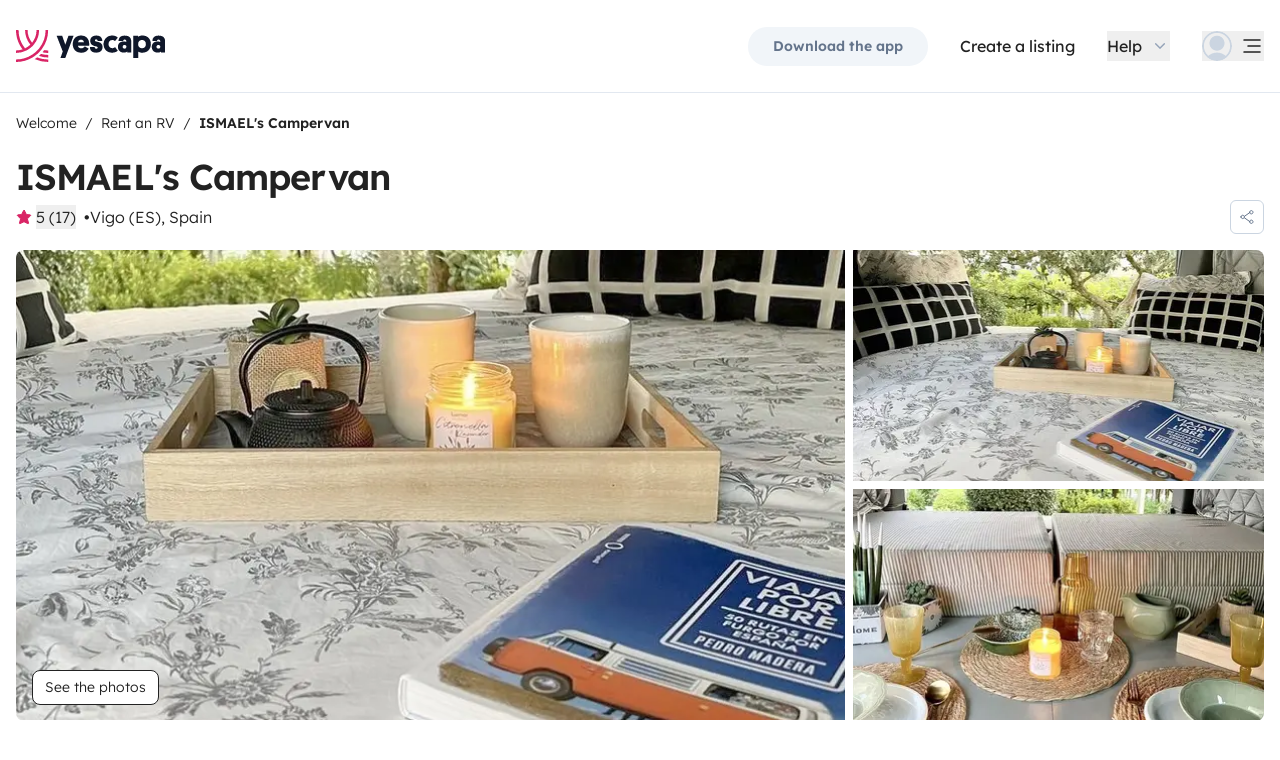

--- FILE ---
content_type: text/javascript; charset=utf-8
request_url: https://www.yescapa.com/_nuxt/CFSRSPEX.js
body_size: 492
content:
import{be as o,aX as t,aY as r,aZ as d}from"./C3XNZUzv.js";try{(function(){var e=typeof window<"u"?window:typeof global<"u"?global:typeof globalThis<"u"?globalThis:typeof self<"u"?self:{},n=new e.Error().stack;n&&(e._sentryDebugIds=e._sentryDebugIds||{},e._sentryDebugIds[n]="0eb0a5a2-dc6e-4d43-876f-96a6889302a0",e._sentryDebugIdIdentifier="sentry-dbid-0eb0a5a2-dc6e-4d43-876f-96a6889302a0")})()}catch{}const l={},a={viewBox:"0 0 24 24",fill:"none",xmlns:"http://www.w3.org/2000/svg"};function s(e,n){return r(),t("svg",a,[...n[0]||(n[0]=[d("path",{"fill-rule":"evenodd","clip-rule":"evenodd",d:"m12.648 2.4 2.975 5.891 5.725.567a.724.724 0 0 1 .61.474.713.713 0 0 1-.17.748l-4.715 4.67 1.747 6.344a.713.713 0 0 1-.24.744.73.73 0 0 1-.783.086L12 19.054l-5.797 2.87a.73.73 0 0 1-.782-.087.713.713 0 0 1-.24-.743L6.93 14.75l-4.716-4.67a.713.713 0 0 1-.171-.75.724.724 0 0 1 .611-.473l5.724-.568 2.972-5.89A.725.725 0 0 1 12 2c.275 0 .527.155.649.4Z",fill:"currentColor",stroke:"currentColor","stroke-width":"1.5","stroke-linecap":"round","stroke-linejoin":"round"},null,-1)])])}const f=o(l,[["render",s]]);export{f as default};


--- FILE ---
content_type: text/javascript; charset=utf-8
request_url: https://www.yescapa.com/_nuxt/DxiyOV8J.js
body_size: 585
content:
import{a1 as s}from"./C419WhvV.js";import{bk as l,aV as r}from"./C3XNZUzv.js";try{(function(){var e=typeof window<"u"?window:typeof global<"u"?global:typeof globalThis<"u"?globalThis:typeof self<"u"?self:{},t=new e.Error().stack;t&&(e._sentryDebugIds=e._sentryDebugIds||{},e._sentryDebugIds[t]="14d40c0e-834c-4e51-a500-b45aab43f708",e._sentryDebugIdIdentifier="sentry-dbid-14d40c0e-834c-4e51-a500-b45aab43f708")})()}catch{}const p=()=>{const{$i18n:{locale:e}}=l(),t=s(e.value),a=r(()=>{if(e.value==="pt-pt")return 1});return{locale:r(()=>e.value==="pt-pt"?"pt":e.value),formatMonth:o=>t.toParts(o,{month:"long",year:"numeric"}).filter(n=>n.type!=="literal").map(n=>n.value).join(" "),weeksStartsOn:a}};export{p as u};


--- FILE ---
content_type: text/javascript; charset=utf-8
request_url: https://www.yescapa.com/_nuxt/CxGz-KuX.js
body_size: 1872
content:
import{_ as O}from"./BMDmyCwX.js";import{i as A}from"./BMNpup-C.js";import{aU as E,cz as G,aV as _,bL as K,aX as u,aY as n,aZ as k,b1 as i,a_ as d,bf as m,b5 as $,b0 as r,b4 as a,b8 as s,b6 as l,cC as w,b7 as D,bd as C,bQ as V}from"./C3XNZUzv.js";import{u as N}from"./BdhUgrTN.js";try{(function(){var e=typeof window<"u"?window:typeof global<"u"?global:typeof globalThis<"u"?globalThis:typeof self<"u"?self:{},t=new e.Error().stack;t&&(e._sentryDebugIds=e._sentryDebugIds||{},e._sentryDebugIds[t]="5b57ec28-3aba-4026-acd8-0c642eb55369",e._sentryDebugIdIdentifier="sentry-dbid-5b57ec28-3aba-4026-acd8-0c642eb55369")})()}catch{}const R={class:"table w-full table-auto"},U={class:"sr-only"},z=E({__name:"AppPriceDetails",props:{totalKm:{default:0},kmOption:{default:null},prices:{},userType:{},isSelfInsured:{type:Boolean,default:!1},emphasisClasses:{default:void 0}},setup(e){const t=e,{getReferentialMaps:p}=G(),S=N(),y=_(()=>t.userType===V.GUEST),v=_(()=>t.prices.options.filter(({mandatory:c})=>!c).map(c=>({...c,name:p("option_display")[c.option_name]?.name}))),I=_(()=>t.prices.options.filter(({mandatory:c})=>c).map(c=>({...c,name:p("option_display")[c.option_name]?.name}))),P=_(()=>"price_options_not_mandatory"in t.prices?t.prices.price_options_not_mandatory.value:v.value.reduce((c,h)=>c+(h.price_for_duration??h.price),0)),g=_(()=>"price_raw"in t.prices&&t.prices.price_raw?t.prices.price_raw:t.prices.price),T=_(()=>"price_raw"in t.prices&&y.value&&t.prices.price_raw&&t.prices.price.value!==t.prices.price_raw.value?t.prices.price.value:null),b=_(()=>C(t.prices.price_rental_cover?.value)?t.prices.price_rental_cover:t.prices.price_insurance),B=K();return(c,h)=>{const o=O;return n(),u("table",R,[k("thead",U,[k("tr",null,[k("th",null,i(c.$t("commons.details")),1),k("th",null,i(c.$t("commons.price")),1)])]),k("tbody",null,[e.prices.price_owner_per_day.value!==null?(n(),d(o,{key:0,price:e.prices.price_owner.value,currency:r(p)("currency")[e.prices.price_owner.currency],"emphasis-classes":e.emphasisClasses,"first-line":""},{description:a(()=>[r(y)?(n(),u(l,{key:0},[s(i(c.$t("components.app_price_details.days_count.description.guest")),1)],64)):(n(),u(l,{key:1},[s(i(c.$t("components.app_price_details.days_count.description.owner")),1)],64))]),default:a(()=>[s(i(c.$n(e.prices.price_owner_per_day.value,r(p)("currency")[e.prices.price_owner_per_day.currency]))+" x "+i(c.$n(e.prices.nb_days,{style:"unit",unit:"day",unitDisplay:"long"}))+" ",1)]),_:1},8,["price","currency","emphasis-classes"])):m("",!0),e.prices.price_discount_early.value?(n(),d(o,{key:1,price:e.prices.price_discount_early.value,currency:r(p)("currency")[e.prices.price_discount_early.currency],"emphasis-classes":e.emphasisClasses,substract:""},{description:a(()=>[s(i(c.$t("components.app_price_details.discount_early.description")),1)]),default:a(()=>[s(i(c.$t("components.app_price_details.discount_early.text_dynamic",{percent_string:c.$n(e.prices.early_factor/100,"percent")}))+" ",1)]),_:1},8,["price","currency","emphasis-classes"])):m("",!0),e.prices.price_discount_weekly.value?(n(),d(o,{key:2,price:e.prices.price_discount_weekly.value,currency:r(p)("currency")[e.prices.price_discount_weekly.currency],"emphasis-classes":e.emphasisClasses,substract:""},{description:a(()=>[s(i(c.$t("components.app_price_details.discount_weekly.description")),1)]),default:a(()=>[s(i(c.$t("components.app_price_details.discount_weekly.text_dynamic",{percent_string:c.$n(e.prices.weekly_factor/100,"percent")}))+" ",1)]),_:1},8,["price","currency","emphasis-classes"])):m("",!0),$(o,{price:e.prices.price_km.value,currency:r(p)("currency")[e.prices.price_km.currency],"emphasis-classes":e.emphasisClasses},w({default:a(()=>[s(i(c.$t("data.booking.km_option.km_per_day_dynamic",{km_option_string:r(S)({count:e.kmOption?e.kmOption:0})}))+" ",1)]),_:2},[e.totalKm!==0?{name:"description",fn:a(()=>[s(i(c.$t("data.booking.km_option.description_total_dynamic",{km_total_string:c.$n(e.totalKm,{style:"unit",unit:"kilometer"})})),1)]),key:"0"}:void 0]),1032,["price","currency","emphasis-classes"]),(n(!0),u(l,null,D(r(I),f=>(n(),d(o,{key:`mandatory-option-${f.id}`,price:f.price,currency:r(p)("currency")[e.prices.price_options.currency],"emphasis-classes":e.emphasisClasses},w({default:a(()=>[s(i(f.name)+" ",1)]),_:2},[f.mandatory?{name:"description",fn:a(()=>[s(i(c.$t("components.app_price_details.mandatory_description")),1)]),key:"0"}:void 0]),1032,["price","currency","emphasis-classes"]))),128)),r(v).length?(n(),d(o,{key:3,price:r(P),currency:r(p)("currency")[e.prices.price_options.currency],"emphasis-classes":e.emphasisClasses},{description:a(()=>[(n(!0),u(l,null,D(r(v),f=>(n(),u("span",{key:`booking-option-${f.id}`,class:"block"},[s(i(f.name)+" ",1),f.price_for_duration?(n(),u(l,{key:0},[s(i(c.$n(f.price_for_duration,r(p)("currency")[e.prices.price_options.currency])),1)],64)):m("",!0)]))),128))]),default:a(()=>[s(i(c.$t("components.app_price_details.options"))+" ",1)]),_:1},8,["price","currency","emphasis-classes"])):m("",!0),e.prices.price_second_driver&&("isSecondDriverActivated"in c?c.isSecondDriverActivated:r(A))(r(B).bookingGuest?.second_driver)?(n(),d(o,{key:4,price:e.prices.price_second_driver.value,currency:r(p)("currency")[e.prices.price_second_driver.currency],"emphasis-classes":e.emphasisClasses},{default:a(()=>[s(i(c.$t("components.app_booking_summary.second_driver.title")),1)]),_:1},8,["price","currency","emphasis-classes"])):m("",!0),e.prices.price_fees&&!r(y)&&"price_fees_owner_excluding_ydm_owner"in e.prices&&e.prices.price_fees_owner_excluding_ydm_owner?.value?(n(),d(o,{key:5,price:e.prices.price_fees_owner_excluding_ydm_owner.value,currency:r(p)("currency")[e.prices.price_fees.currency],substract:"","no-emphasis":""},{default:a(()=>[s(i(c.$t("components.app_price_details.price_fees.text.owner")),1)]),_:1},8,["price","currency"])):e.prices.price_fees&&e.prices.price_fees.value!==null?(n(),d(o,{key:6,price:e.prices.price_fees.value,currency:r(p)("currency")[e.prices.price_fees.currency],substract:!r(y),"no-emphasis":""},w({default:a(()=>[r(y)?(n(),u(l,{key:0},[e.isSelfInsured?(n(),u(l,{key:0},[s(i(c.$t("components.app_price_details.price_fees.text.guest.splited")),1)],64)):(n(),u(l,{key:1},[s(i(c.$t("components.app_price_details.price_fees.text.guest.merged")),1)],64))],64)):(n(),u(l,{key:1},[s(i(c.$t("components.app_price_details.price_fees.text.owner")),1)],64))]),_:2},[r(y)?{name:"description",fn:a(()=>[e.isSelfInsured?(n(),u(l,{key:0},[s(i(c.$t("components.app_price_details.price_fees.description.guest.splited")),1)],64)):(n(),u(l,{key:1},[s(i(c.$t("components.app_price_details.price_fees.description.guest.merged")),1)],64))]),key:"0"}:void 0]),1032,["price","currency","substract"])):m("",!0),!r(y)&&"price_fees_ydm_owner"in e.prices&&e.prices.price_fees&&e.prices.price_fees_ydm_owner?.value?(n(),d(o,{key:7,price:e.prices.price_fees_ydm_owner.value,currency:r(p)("currency")[e.prices.price_fees.currency],substract:"","no-emphasis":""},{default:a(()=>[s(i(c.$t("components.app_price_details.price_fees_ydm_owner.text")),1)]),_:1},8,["price","currency"])):m("",!0),r(y)&&("isDefined"in c?c.isDefined:r(C))(r(b))&&r(b).value!==null?(n(),d(o,{key:8,price:r(b).value,currency:r(p)("currency")[r(b).currency],"no-emphasis":""},{description:a(()=>[s(i(c.$t("components.app_price_details.price_insurance.description")),1)]),default:a(()=>[s(i(c.$t("components.app_price_details.price_insurance.text"))+" ",1)]),_:1},8,["price","currency"])):m("",!0),"price_cancellation_insurance"in e.prices&&e.prices.price_cancellation_insurance&&e.prices.price_cancellation_insurance.value?(n(),d(o,{key:9,price:e.prices.price_cancellation_insurance.value,currency:r(p)("currency")[e.prices.price_cancellation_insurance.currency],"no-emphasis":""},{default:a(()=>[s(i(c.$t("components.app_price_details.price_cancellation_insurance.text")),1)]),_:1},8,["price","currency"])):m("",!0),e.prices.price_coupon&&e.prices.price_coupon.value?(n(),d(o,{key:10,price:e.prices.price_coupon.value,currency:r(p)("currency")[e.prices.price_coupon.currency],"emphasis-classes":e.emphasisClasses,substract:""},{default:a(()=>[s(i(c.$t("commons.coupon")),1)]),_:1},8,["price","currency","emphasis-classes"])):m("",!0),$(o,{price:r(g).value,discount:r(y)?e.prices.price_without_discount?.value:null,"corrected-price":r(T),currency:r(p)("currency")[r(g).currency],"currency-used":r(y)&&"price_raw"in e.prices&&e.prices.price!==e.prices.price_raw?r(p)("currency")[e.prices.price.currency]:null,"emphasis-classes":e.emphasisClasses,"bold-line":""},{default:a(()=>[r(y)?(n(),u(l,{key:0},[s(i(c.$t("components.app_price_details.total_price.text.guest")),1)],64)):(n(),u(l,{key:1},[s(i(c.$t("commons.remuneration")),1)],64))]),_:1},8,["price","discount","corrected-price","currency","currency-used","emphasis-classes"])])])}}});export{z as _};


--- FILE ---
content_type: text/javascript; charset=utf-8
request_url: https://www.yescapa.com/_nuxt/IneHe-A0.js
body_size: 379
content:
import{_ as f}from"./4LLm9TEA.js";import"./C3XNZUzv.js";import"./DgsYrVwm.js";import"./BmOh4oTH.js";import"./VCpOZNGE.js";import"./B05xs2Wn.js";try{(function(){var e=typeof window<"u"?window:typeof global<"u"?global:typeof globalThis<"u"?globalThis:typeof self<"u"?self:{},d=new e.Error().stack;d&&(e._sentryDebugIds=e._sentryDebugIds||{},e._sentryDebugIds[d]="80fe8f56-a972-47d6-af7e-8e2bd14cd05b",e._sentryDebugIdIdentifier="sentry-dbid-80fe8f56-a972-47d6-af7e-8e2bd14cd05b")})()}catch{}export{f as default};


--- FILE ---
content_type: text/javascript; charset=utf-8
request_url: https://www.yescapa.com/_nuxt/7-GLzlTU.js
body_size: 717
content:
import{be as t,aX as o,aY as f,aZ as s}from"./C3XNZUzv.js";try{(function(){var e=typeof window<"u"?window:typeof global<"u"?global:typeof globalThis<"u"?globalThis:typeof self<"u"?self:{},n=new e.Error().stack;n&&(e._sentryDebugIds=e._sentryDebugIds||{},e._sentryDebugIds[n]="0c77f7f5-82fd-4985-96f7-898763b5f2eb",e._sentryDebugIdIdentifier="sentry-dbid-0c77f7f5-82fd-4985-96f7-898763b5f2eb")})()}catch{}const r={},a={viewBox:"0 0 24 24",fill:"none",xmlns:"http://www.w3.org/2000/svg"};function d(e,n){return f(),o("svg",a,[...n[0]||(n[0]=[s("path",{d:"M8.257 6.251a.842.842 0 0 0 0 1.208l4.504 4.418a.17.17 0 0 1 0 .247l-4.504 4.418a.84.84 0 0 0 0 1.208.887.887 0 0 0 1.235 0l5.248-5.146a.835.835 0 0 0 .26-.603.835.835 0 0 0-.26-.604L9.492 6.25a.88.88 0 0 0-1.235 0Z",fill:"currentColor"},null,-1)])])}const i=t(r,[["render",d]]);export{i as _};


--- FILE ---
content_type: text/javascript; charset=utf-8
request_url: https://www.yescapa.com/_nuxt/BCT5ect2.js
body_size: 685
content:
const __vite__mapDeps=(i,m=__vite__mapDeps,d=(m.f||(m.f=["./BsodzRFF.js","./C3XNZUzv.js","./entry.CX0c23fT.css"])))=>i.map(i=>d[i]);
import{bx as c,aV as b,aX as o,aY as s,a_ as p,bf as a,bC as n,b4 as m,c1 as y,b0 as l,bF as g,b6 as _,b8 as k,b1 as $,bG as w}from"./C3XNZUzv.js";try{(function(){var e=typeof window<"u"?window:typeof global<"u"?global:typeof globalThis<"u"?globalThis:typeof self<"u"?self:{},t=new e.Error().stack;t&&(e._sentryDebugIds=e._sentryDebugIds||{},e._sentryDebugIds[t]="04ff1970-3f51-44c7-876b-2b93c9b8f2dc",e._sentryDebugIdIdentifier="sentry-dbid-04ff1970-3f51-44c7-876b-2b93c9b8f2dc")})()}catch{}const h={key:1,class:"mb-2 max-w-prose text-sm text-gray-500"},q={key:2,class:"mt-2 max-w-prose text-sm font-semibold text-red-500"},v={__name:"YscInputGroup",props:{for:{type:String,required:!1},disabled:{type:Boolean,required:!1,default:!1},required:{type:Boolean,required:!1,default:!1}},setup(e){const t=g(()=>w(()=>import("./BsodzRFF.js"),__vite__mapDeps([0,1,2]),import.meta.url)),i=e,f=c("ysc-form-errors",null),d=b(()=>!f?.value||!i.for?void 0:f.value.find(u=>u.label.text===i.for)?.description);return(r,u)=>(s(),o("div",null,[r.$slots.default?(s(),p(l(t),y({key:0},r.$attrs,{disabled:e.disabled,required:e.required,class:["inline-block",{"mb-2":!r.$slots.description}]}),{default:m(()=>[n(r.$slots,"default")]),_:3},16,["disabled","required","class"])):a("",!0),r.$slots.description?(s(),o("p",h,[n(r.$slots,"description")])):a("",!0),n(r.$slots,"inputBlock"),r.$slots.error||l(d)?.text?(s(),o("p",q,[n(r.$slots,"error"),l(d)?.text?(s(),o(_,{key:0},[k($(l(d).text),1)],64)):a("",!0)])):a("",!0)]))}};export{v as _};


--- FILE ---
content_type: text/javascript; charset=utf-8
request_url: https://www.yescapa.com/_nuxt/Cc6PFJ6z.js
body_size: 522
content:
import{_ as t}from"./Bddy3yzW.js";import{a_ as s,aY as a,bD as o}from"./C3XNZUzv.js";try{(function(){var e=typeof window<"u"?window:typeof global<"u"?global:typeof globalThis<"u"?globalThis:typeof self<"u"?self:{},n=new e.Error().stack;n&&(e._sentryDebugIds=e._sentryDebugIds||{},e._sentryDebugIds[n]="38f329f1-a8eb-462d-9394-d86eb7f4c9d4",e._sentryDebugIdIdentifier="sentry-dbid-38f329f1-a8eb-462d-9394-d86eb7f4c9d4")})()}catch{}const i={__name:"YscLoader",props:{isLight:{type:Boolean,required:!1,default:!1}},setup(e){return(n,d)=>(a(),s(t,{class:o([[e.isLight?"text-white":"text-pink-500"],"inline-block"])},null,8,["class"]))}};export{i as default};


--- FILE ---
content_type: text/javascript; charset=utf-8
request_url: https://www.yescapa.com/_nuxt/B89ZdY0K.js
body_size: 747
content:
const __vite__mapDeps=(i,m=__vite__mapDeps,d=(m.f||(m.f=["./DyjmnSp3.js","./Bugvlokm.js","./7-GLzlTU.js","./C3XNZUzv.js","./entry.CX0c23fT.css","./C0n29ADd.js","./AppSupersizingAboutModal.Bvbizi4V.css"])))=>i.map(i=>d[i]);
import{aU as v,aR as z,bT as k,aO as B,aX as C,b5 as t,a_ as i,bf as l,aZ as I,b0 as r,b4 as R,bC as $,fM as D,aY as _,fN as E,fO as L,bF as c,bG as p}from"./C3XNZUzv.js";import{_ as N}from"./Bp3-mijW.js";import{u as x}from"./BnvPlEQr.js";try{(function(){var e=typeof window<"u"?window:typeof global<"u"?global:typeof globalThis<"u"?globalThis:typeof self<"u"?self:{},n=new e.Error().stack;n&&(e._sentryDebugIds=e._sentryDebugIds||{},e._sentryDebugIds[n]="06bacb62-ca18-4273-902f-296333d9cc1c",e._sentryDebugIdIdentifier="sentry-dbid-06bacb62-ca18-4273-902f-296333d9cc1c")})()}catch{}const M=c(()=>p(()=>import("./DyjmnSp3.js"),__vite__mapDeps([0,1,2,3,4]),import.meta.url).then(e=>e.default||e)),S=c(()=>p(()=>import("./C0n29ADd.js"),__vite__mapDeps([5,3,4,6]),import.meta.url).then(e=>e.default||e)),H=v({__name:"default",setup(e){const n=z(),m=["campers-id"],f=k(),s=B({show:(m.includes(f(n)??"")&&n.query.utm_source?.includes("goboony"))??!1,modal:{show:!1}}),u=a=>{s.value.modal.show=a};return x(),(a,o)=>{const b=N,y=M,g=S,w=E,h=D,A=L;return _(),C("div",null,[t(b),r(s).show?(_(),i(y,{key:0,class:"container-search",onClose:o[0]||(o[0]=d=>r(s).show=!1),onReadMore:o[1]||(o[1]=d=>u(!0))})):l("",!0),r(s).modal.show?(_(),i(g,{key:1,onClose:o[2]||(o[2]=d=>u(!1))})):l("",!0),t(h,{class:"py-2.5 md:py-5"},{end:R(()=>[t(w,{"show-app-link":""})]),_:1}),I("main",null,[$(a.$slots,"default")]),t(A)])}}});export{H as default};


--- FILE ---
content_type: text/javascript; charset=utf-8
request_url: https://www.yescapa.com/_nuxt/DVcUrhS1.js
body_size: 513
content:
const __vite__mapDeps=(i,m=__vite__mapDeps,d=(m.f||(m.f=["./Cc6PFJ6z.js","./Bddy3yzW.js","./C3XNZUzv.js","./entry.CX0c23fT.css"])))=>i.map(i=>d[i]);
import{bE as r,aX as i,aY as n,bC as b,a_ as l,bf as c,b8 as u,b1 as f,b0 as m,bF as p,bG as y}from"./C3XNZUzv.js";try{(function(){var e=typeof window<"u"?window:typeof global<"u"?global:typeof globalThis<"u"?globalThis:typeof self<"u"?self:{},t=new e.Error().stack;t&&(e._sentryDebugIds=e._sentryDebugIds||{},e._sentryDebugIds[t]="88cbeb57-32df-4b07-8b67-e0ee131bd413",e._sentryDebugIdIdentifier="sentry-dbid-88cbeb57-32df-4b07-8b67-e0ee131bd413")})()}catch{}const _=["disabled"],w={__name:"YscButtonSubmit",props:{loading:{type:Boolean,required:!1,default:!1}},emits:["ready"],setup(e,{emit:t}){const o=p(()=>y(()=>import("./Cc6PFJ6z.js"),__vite__mapDeps([0,1,2,3]),import.meta.url)),d=t,s=e;return r(async()=>{d("ready")}),(a,g)=>(n(),i("button",{type:"submit",class:"btn btn-primary text-sm sm:text-base",disabled:s.loading},[b(a.$slots,"default",{},()=>[u(f(a.$t("commons.save")),1)]),s.loading?(n(),l(m(o),{key:0,class:"ml-3 h-5 w-5","is-light":""})):c("",!0)],8,_))}};export{w as _};


--- FILE ---
content_type: text/javascript; charset=utf-8
request_url: https://www.yescapa.com/_nuxt/uTGNMZhh.js
body_size: 589
content:
import t from"./Cc6PFJ6z.js";import{be as s,aX as a,aY as d,b5 as c,bC as r,aZ as i,b1 as l}from"./C3XNZUzv.js";try{(function(){var e=typeof window<"u"?window:typeof global<"u"?global:typeof globalThis<"u"?globalThis:typeof self<"u"?self:{},n=new e.Error().stack;n&&(e._sentryDebugIds=e._sentryDebugIds||{},e._sentryDebugIds[n]="a265c010-d973-4dd3-b7e4-d73c61c6ba26",e._sentryDebugIdIdentifier="sentry-dbid-a265c010-d973-4dd3-b7e4-d73c61c6ba26")})()}catch{}const _={},f={class:"py-4 text-center space-y-2"};function p(e,n){const o=t;return d(),a("div",f,[c(o,{class:"mx-auto h-10 w-10"}),r(e.$slots,"default",{},()=>[i("p",null,l(e.$t("components.app_loading.loading")),1)])])}const y=s(_,[["render",p]]);export{y as _};


--- FILE ---
content_type: text/javascript; charset=utf-8
request_url: https://www.yescapa.com/_nuxt/B8qaxEIk.js
body_size: 544
content:
import{aX as a,aY as t,bD as o}from"./C3XNZUzv.js";try{(function(){var e=typeof window<"u"?window:typeof global<"u"?global:typeof globalThis<"u"?globalThis:typeof self<"u"?self:{},n=new e.Error().stack;n&&(e._sentryDebugIds=e._sentryDebugIds||{},e._sentryDebugIds[n]="420a9fe2-2303-4689-9c90-8a7e1fdd069f",e._sentryDebugIdIdentifier="sentry-dbid-420a9fe2-2303-4689-9c90-8a7e1fdd069f")})()}catch{}const d={__name:"YscLoadingOverlay",props:{loading:{type:Boolean,required:!1,default:!1}},setup(e){return(n,s)=>(t(),a("div",{class:o(["absolute inset-0 bg-white opacity-0 transition-opacity duration-500",{"pointer-events-none opacity-50":e.loading}])},null,2))}};export{d as _};


--- FILE ---
content_type: text/javascript; charset=utf-8
request_url: https://www.yescapa.com/_nuxt/Cqz7XZ2x.js
body_size: 752
content:
import{bA as u,aO as f,aP as i,aQ as l,bk as b,aV as c,bB as g}from"./C3XNZUzv.js";try{(function(){var e=typeof window<"u"?window:typeof global<"u"?global:typeof globalThis<"u"?globalThis:typeof self<"u"?self:{},a=new e.Error().stack;a&&(e._sentryDebugIds=e._sentryDebugIds||{},e._sentryDebugIds[a]="30f39d0f-63b7-4364-b54b-f3454ab9202f",e._sentryDebugIdIdentifier="sentry-dbid-30f39d0f-63b7-4364-b54b-f3454ab9202f")})()}catch{}const y=u("chats",()=>{const e=f([]),{user:a}=i(l()),{$apiConsumer:r}=b(),d=async()=>{const n=new g({query:{convtype:"all"}}),t=await r.send(n);e.value=t.results.filter(s=>s.guest_pk===a.value?.id&&s.guest_unread_message>0||s.owner_pk===a.value?.id&&s.owner_unread_message>0)},o=n=>{const t=e.value.findIndex(s=>s.id===n);t!==-1&&e.value.splice(t,1)};return{hasUnreadMessages:c(()=>e.value.length>0),fetchChatsFirstPage:d,setChatAsRead:o}});export{y as u};


--- FILE ---
content_type: text/javascript; charset=utf-8
request_url: https://www.yescapa.com/_nuxt/DqTljHUT.js
body_size: 808
content:
import{m as f,n as c}from"./C419WhvV.js";import{_ as m}from"./BCT5ect2.js";import{be as b,cL as y,cM as g,aV as p,a_ as i,aY as o,cC as v,b4 as t,bC as _,aZ as q,b5 as V,b0 as n,bD as w,c6 as k,aX as x,b6 as B,b7 as I,b8 as S,b1 as D}from"./C3XNZUzv.js";try{(function(){var e=typeof window<"u"?window:typeof global<"u"?global:typeof globalThis<"u"?globalThis:typeof self<"u"?self:{},a=new e.Error().stack;a&&(e._sentryDebugIds=e._sentryDebugIds||{},e._sentryDebugIds[a]="6363e627-c0e3-468d-8cfa-d666c4a9ada6",e._sentryDebugIdIdentifier="sentry-dbid-6363e627-c0e3-468d-8cfa-d666c4a9ada6")})()}catch{}const N={__name:"YscToggleGroup",props:y({name:{type:String,required:!0},options:{type:Array,required:!0,default:()=>[]},required:{type:Boolean,required:!1,default:!1},disabled:{type:Boolean,required:!1,default:!1},grow:{type:Boolean,required:!1,default:!1}},{modelValue:{type:null},modelModifiers:{}}),emits:["update:modelValue"],setup(e){const a=e,s=g(e,"modelValue"),r=p({get(){return s.value===void 0?void 0:JSON.stringify(s.value)},set(l){l===void 0?s.value=void 0:s.value=JSON.parse(l)}});return(l,u)=>(o(),i(m,{required:a.required,disabled:a.disabled},v({inputBlock:t(()=>[q("div",null,[V(n(f),{modelValue:n(r),"onUpdate:modelValue":u[0]||(u[0]=d=>k(r)?r.value=d:null),name:e.name,required:e.required,disabled:e.disabled,loop:"",orientation:"horizontal",class:w([[a.grow?"flex":"inline-flex"],"justify-between rounded-sm border yscToogleGroupRoot"])},{default:t(()=>[(o(!0),x(B,null,I(a.options,d=>(o(),i(n(c),{key:`toggle_group_${e.name}_${d.value}`,class:"yscToogleGroupItem",value:JSON.stringify(d.value),disabled:d.disabled},{default:t(()=>[S(D(d.text),1)]),_:2},1032,["value","disabled"]))),128))]),_:1},8,["modelValue","name","required","disabled","class"])])]),_:2},[l.$slots.default?{name:"default",fn:t(()=>[_(l.$slots,"default",{},void 0,!0)]),key:"0"}:void 0]),1032,["required","disabled"]))}},h=b(N,[["__scopeId","data-v-87353131"]]);export{h as _};


--- FILE ---
content_type: text/javascript; charset=utf-8
request_url: https://www.yescapa.com/_nuxt/CjSQhgby.js
body_size: 643
content:
import{aU as c,aO as d,bm as m,aX as p,aY as b,aZ as l,bC as r,bf as y,bD as _,b1 as g,b0 as u,bo as v,be as k}from"./C3XNZUzv.js";try{(function(){var e=typeof window<"u"?window:typeof global<"u"?global:typeof globalThis<"u"?globalThis:typeof self<"u"?self:{},t=new e.Error().stack;t&&(e._sentryDebugIds=e._sentryDebugIds||{},e._sentryDebugIds[t]="93d20728-8634-4147-bafd-ff2d4e2f7d76",e._sentryDebugIdIdentifier="sentry-dbid-93d20728-8634-4147-bafd-ff2d4e2f7d76")})()}catch{}const h={class:"grow"},w={class:"btn btn-small btn-secondary group-hover:bg-pink-100"},D=c({__name:"YscDetailsAction",props:{modelValue:{type:Boolean,default:!1},lock:{type:Boolean,default:!1},isSummaryCenter:{type:Boolean,default:!1}},emits:["update:model-value"],setup(e,{emit:t}){const s=e,f=t,a=d(s.modelValue),n=d();m(()=>s.modelValue,o=>{o||n.value?.removeAttribute("open")});const i=()=>{n.value&&(a.value=n.value.hasAttribute("open"),f("update:model-value",v(a)))};return(o,B)=>(b(),p("details",{ref_key:"refEl",ref:n,onToggle:i},[l("summary",{class:_([{"cursor-pointer":!s.lock,"items-center":s.isSummaryCenter},"group flex justify-between py-2 sm:py-3"])},[l("div",h,[r(o.$slots,"summary",{},void 0,!0)]),l("div",null,[r(o.$slots,"marker",{open:u(a)},()=>[l("span",w,g(u(a)?o.$t("commons.actions.close"):o.$t("commons.actions.update")),1)],!0)])],2),s.lock?y("",!0):r(o.$slots,"default",{key:0},void 0,!0)],544))}}),I=k(D,[["__scopeId","data-v-6f3287ee"]]);export{I as _};


--- FILE ---
content_type: text/javascript; charset=utf-8
request_url: https://www.yescapa.com/_nuxt/Bp3-mijW.js
body_size: 993
content:
import{bk as x,bp as F,bn as M,bq as p,aV as m,aU as S,aX as q,aY as z,bD as B,cj as C,b0 as w}from"./C3XNZUzv.js";try{(function(){var t=typeof window<"u"?window:typeof global<"u"?global:typeof globalThis<"u"?globalThis:typeof self<"u"?self:{},e=new t.Error().stack;e&&(t._sentryDebugIds=t._sentryDebugIds||{},t._sentryDebugIds[e]="7e0c8ef8-9f59-4ce7-bc2f-b3f78b55e288",t._sentryDebugIdIdentifier="sentry-dbid-7e0c8ef8-9f59-4ce7-bc2f-b3f78b55e288")})()}catch{}function H(t,e){const o=e/t*100;return 2/Math.PI*100*Math.atan(o/50)}function X(t={}){const{duration:e=2e3,throttle:o=200,hideDelay:b=500,resetDelay:_=400}=t,A=t.estimatedProgress||H,c=x(),s=p(0),i=p(!1),f=p(!1);let d=!1,g,h,v,y;const I=(n={})=>{D(),f.value=!1,T(0,n)};function T(n=0,a={}){if(c.isHydrating)return;if(n>=100)return l({force:a.force});u(),s.value=n<0?0:n;const r=a.force?0:o;r?h=setTimeout(()=>{i.value=!0,k()},r):(i.value=!0,k())}function P(){v=setTimeout(()=>{i.value=!1,y=setTimeout(()=>{s.value=0},_)},b)}function l(n={}){s.value=100,d=!0,u(),D(),n.error&&(f.value=!0),n.force?(s.value=0,i.value=!1):P()}function D(){clearTimeout(v),clearTimeout(y)}function u(){clearTimeout(h),cancelAnimationFrame(g)}function k(){d=!1;let n;function a(r){if(d)return;n??=r;const E=r-n;s.value=Math.max(0,Math.min(100,A(e,E))),g=requestAnimationFrame(a)}g=requestAnimationFrame(a)}let L=()=>{};{const n=c.hook("page:loading:start",()=>{I()}),a=c.hook("page:loading:end",()=>{l()}),r=c.hook("vue:error",()=>l());L=()=>{r(),n(),a(),u()}}return{_cleanup:L,progress:m(()=>s.value),isLoading:m(()=>i.value),error:m(()=>f.value),start:I,set:T,finish:l,clear:u}}function Y(t={}){const e=x(),o=e._loadingIndicator||=X(t);return F()&&(e._loadingIndicatorDeps||=0,e._loadingIndicatorDeps++,M(()=>{e._loadingIndicatorDeps--,e._loadingIndicatorDeps===0&&(o._cleanup(),delete e._loadingIndicator)})),o}const N=S({__name:"YscLoadingBar",setup(t){const{progress:e,isLoading:o}=Y();return(b,_)=>(z(),q("div",{style:C([{transition:"opacity 350ms, transform 600ms ease-in"},{transform:`scaleX(${w(e)}%)`}]),class:B([[w(o)?"opacity-100":"opacity-0"],"h-1 fixed top-0 right-0 left-0 pointer-events-none w-auto bg-gradient-to-r from-peacock-400 from-80% to-transparent z-50 origin-left"])},null,6))}});export{N as _,Y as u};


--- FILE ---
content_type: text/javascript; charset=utf-8
request_url: https://www.yescapa.com/_nuxt/BMNpup-C.js
body_size: 304
content:
import{eh as n}from"./C3XNZUzv.js";try{(function(){var e=typeof window<"u"?window:typeof global<"u"?global:typeof globalThis<"u"?globalThis:typeof self<"u"?self:{},d=new e.Error().stack;d&&(e._sentryDebugIds=e._sentryDebugIds||{},e._sentryDebugIds[d]="30c852a9-88c7-48a8-8efa-e8d8bb78d81a",e._sentryDebugIdIdentifier="sentry-dbid-30c852a9-88c7-48a8-8efa-e8d8bb78d81a")})()}catch{}const a=e=>e===n.SELECTED||e===n.INCLUDED;export{a as i};


--- FILE ---
content_type: text/javascript; charset=utf-8
request_url: https://www.yescapa.com/_nuxt/Bddy3yzW.js
body_size: 809
content:
import{be as n,aX as r,aY as o,cv as a}from"./C3XNZUzv.js";try{(function(){var e=typeof window<"u"?window:typeof global<"u"?global:typeof globalThis<"u"?globalThis:typeof self<"u"?self:{},t=new e.Error().stack;t&&(e._sentryDebugIds=e._sentryDebugIds||{},e._sentryDebugIds[t]="0e1f7c4a-71e6-45ac-a9db-df54a64c946c",e._sentryDebugIdIdentifier="sentry-dbid-0e1f7c4a-71e6-45ac-a9db-df54a64c946c")})()}catch{}const s={},c={viewBox:"0 0 38 38",xmlns:"http://www.w3.org/2000/svg"};function d(e,t){return o(),r("svg",c,[...t[0]||(t[0]=[a('<g fill="none" stroke="currentColor" fill-rule="evenodd"><g transform="translate(1 1)" stroke-width="2"><circle stroke-opacity=".5" cx="18" cy="18" r="18"></circle><path d="M36 18c0-9.94-8.06-18-18-18"><animateTransform attributeName="transform" type="rotate" from="0 18 18" to="360 18 18" dur="1s" repeatCount="indefinite"></animateTransform></path></g></g>',1)])])}const f=n(s,[["render",d]]);export{f as _};


--- FILE ---
content_type: text/javascript; charset=utf-8
request_url: https://www.yescapa.com/_nuxt/DiC2sJHw.js
body_size: 589
content:
import{br as c,aU as d,aO as l,bx as u,aX as m,bC as b,b9 as p,bD as y,aY as g,bg as v}from"./C3XNZUzv.js";import{s as E}from"./CwdPhnn4.js";try{(function(){var e=typeof window<"u"?window:typeof global<"u"?global:typeof globalThis<"u"?globalThis:typeof self<"u"?self:{},r=new e.Error().stack;r&&(e._sentryDebugIds=e._sentryDebugIds||{},e._sentryDebugIds[r]="b0c7340c-1837-49df-a5c4-8621ff5f0cf5",e._sentryDebugIdIdentifier="sentry-dbid-b0c7340c-1837-49df-a5c4-8621ff5f0cf5")})()}catch{}function _({formEl:e}){const r=c(e);return(r.value.$el??r.value).checkValidity()?!0:(r.value.$el.reportValidity(),!1)}const w=["id"],D=d({__name:"YscForm",props:{id:{default:""},submitAction:{type:Function,default:()=>()=>(console.warn("[YscForm] no submitAction provided as props"),Promise.resolve())},noStyle:{type:Boolean,default:!1}},setup(e,{expose:r}){const t=e,n=l(),{setSendingForm:a}=u(E,{setSendingForm:()=>{}}),f=async()=>{_({formEl:n})&&(a(!0),await t.submitAction(),a(!1))},s=l([]);return v("ysc-form-errors",s),r({setErrors:o=>{s.value=o},clearErrors:o=>{o?s.value=s.value.filter(i=>i.label.text!==o):s.value=[]}}),(o,i)=>(g(),m("form",{id:t.id,ref_key:"formEl",ref:n,class:y({"space-y-4":!e.noStyle}),onSubmit:p(f,["stop","prevent"])},[b(o.$slots,"default")],42,w))}});export{D as _,_ as u};


--- FILE ---
content_type: text/javascript; charset=utf-8
request_url: https://www.yescapa.com/_nuxt/B05xs2Wn.js
body_size: 352
content:
import{cz as n,aV as t,bo as a}from"./C3XNZUzv.js";try{(function(){var e=typeof window<"u"?window:typeof global<"u"?global:typeof globalThis<"u"?globalThis:typeof self<"u"?self:{},d=new e.Error().stack;d&&(e._sentryDebugIds=e._sentryDebugIds||{},e._sentryDebugIds[d]="6d787117-9de2-4931-8add-6d84a8252fc2",e._sentryDebugIdIdentifier="sentry-dbid-6d787117-9de2-4931-8add-6d84a8252fc2")})()}catch{}const r=e=>{const{getReferentialMaps:d}=n();return{map:t(()=>d(a(e)))}};export{r as u};


--- FILE ---
content_type: text/javascript; charset=utf-8
request_url: https://www.yescapa.com/_nuxt/C9BnPQ7n.js
body_size: 340
content:
import{aO as s}from"./C3XNZUzv.js";try{(function(){var e=typeof window<"u"?window:typeof global<"u"?global:typeof globalThis<"u"?globalThis:typeof self<"u"?self:{},n=new e.Error().stack;n&&(e._sentryDebugIds=e._sentryDebugIds||{},e._sentryDebugIds[n]="cb7d3fc3-dbd3-46a3-8a58-9ce2026e6273",e._sentryDebugIdIdentifier="sentry-dbid-cb7d3fc3-dbd3-46a3-8a58-9ce2026e6273")})()}catch{}const t=()=>{const e=s(!1);return{sendingForm:e,setSendingForm:d=>{e.value=d}}};export{t as u};


--- FILE ---
content_type: text/javascript; charset=utf-8
request_url: https://www.yescapa.com/_nuxt/Ba9INVqC.js
body_size: 608
content:
import{be as o,aX as t,aY as r,aZ as s}from"./C3XNZUzv.js";try{(function(){var e=typeof window<"u"?window:typeof global<"u"?global:typeof globalThis<"u"?globalThis:typeof self<"u"?self:{},n=new e.Error().stack;n&&(e._sentryDebugIds=e._sentryDebugIds||{},e._sentryDebugIds[n]="c1b1dc05-8e7c-441c-a27e-4bc2fc700e9f",e._sentryDebugIdIdentifier="sentry-dbid-c1b1dc05-8e7c-441c-a27e-4bc2fc700e9f")})()}catch{}const c={},d={viewBox:"0 0 24 24",fill:"none",xmlns:"http://www.w3.org/2000/svg"};function a(e,n){return r(),t("svg",d,[...n[0]||(n[0]=[s("path",{d:"M20 6.49994L10.4 18.4999L4 12.4999",stroke:"currentColor","stroke-width":"3.5","stroke-linecap":"round","stroke-linejoin":"round"},null,-1)])])}const i=o(c,[["render",a]]);export{i as _};


--- FILE ---
content_type: text/javascript; charset=utf-8
request_url: https://www.yescapa.com/_nuxt/BnvPlEQr.js
body_size: 591
content:
import{bo as f,bH as w,aR as k,aV as u,fI as I,fZ as P,fJ as _}from"./C3XNZUzv.js";try{(function(){var e=typeof window<"u"?window:typeof global<"u"?global:typeof globalThis<"u"?globalThis:typeof self<"u"?self:{},s=new e.Error().stack;s&&(e._sentryDebugIds=e._sentryDebugIds||{},e._sentryDebugIds[s]="73b7d079-d65d-47e8-80d6-e0a6017c9be3",e._sentryDebugIdIdentifier="sentry-dbid-73b7d079-d65d-47e8-80d6-e0a6017c9be3")})()}catch{}const v=()=>({format:s=>{const o=f(s).split("-");return`${o[0].toLocaleLowerCase()}_${o[o.length-1].toUpperCase()}`}}),C=({params:e,customPaths:s}={})=>{const o=t=>`rel-alternate-${t}`,{locales:g}=w(),y=k(),i=u(()=>{const t=new Map,a=f(s);return g.value.forEach(({yscCode:n,domain:r})=>{const l=o(n),c={locale:n};if(r){const d=r.match(new RegExp("^https?://"))?r:`https://${r}`;if(a){const p=a.find(({locale:L})=>L===n);p&&(c.url=new URL(p.customPath,d))}else c.url=new URL(y.fullPath,d)}t.set(l,c)}),Array.from(t.entries())}),h=u(()=>{const t=f(e);return i.value.map(([a,{url:n,locale:r}])=>{if(!n)return{key:a};const{href:l}=t?.length?P({url:n,params:t}):n;return{key:a,rel:"alternate",hreflang:r,href:l}})}),{format:b}=v(),m=u(()=>i.value.filter(([t,{url:a}])=>!!a).map(([t,{locale:a}])=>_({property:"og:locale:alternate",content:b(a)})));I({meta:m,link:h})};export{C as u};


--- FILE ---
content_type: text/javascript; charset=utf-8
request_url: https://www.yescapa.com/_nuxt/ZnFoOInk.js
body_size: 695
content:
import{be as t,aX as a,aY as o,aZ as s}from"./C3XNZUzv.js";try{(function(){var e=typeof window<"u"?window:typeof global<"u"?global:typeof globalThis<"u"?globalThis:typeof self<"u"?self:{},n=new e.Error().stack;n&&(e._sentryDebugIds=e._sentryDebugIds||{},e._sentryDebugIds[n]="b3056320-f08b-4180-86a3-1d8242aaa08f",e._sentryDebugIdIdentifier="sentry-dbid-b3056320-f08b-4180-86a3-1d8242aaa08f")})()}catch{}const r={},d={viewBox:"0 0 24 24",fill:"none",xmlns:"http://www.w3.org/2000/svg"};function l(e,n){return o(),a("svg",d,[...n[0]||(n[0]=[s("path",{d:"M15.743 17.749a.842.842 0 0 0 0-1.208l-4.504-4.418a.17.17 0 0 1 0-.247l4.504-4.418a.84.84 0 0 0 0-1.208.887.887 0 0 0-1.235 0L9.26 11.396a.835.835 0 0 0 0 1.207l5.248 5.146a.88.88 0 0 0 1.235 0Z",fill:"currentColor"},null,-1)])])}const i=t(r,[["render",l]]);export{i as _};
